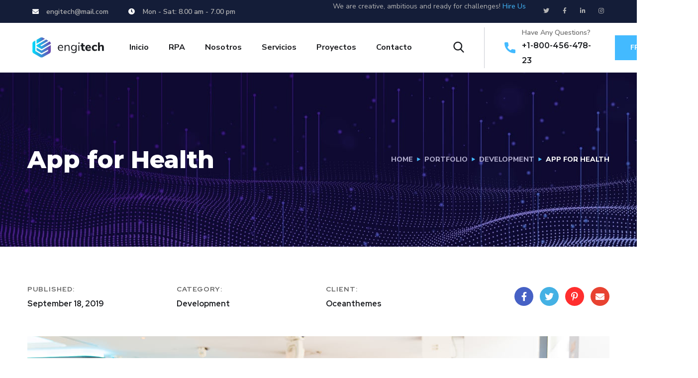

--- FILE ---
content_type: text/css
request_url: https://www.empresys.com/site/wp-content/uploads/elementor/css/post-1461.css?ver=1695875444
body_size: 550
content:
.elementor-1461 .elementor-element.elementor-element-fe7348f > .elementor-container > .elementor-column > .elementor-widget-wrap{align-content:center;align-items:center;}.elementor-1461 .elementor-element.elementor-element-fe7348f{padding:70px 0px 0px 0px;}.elementor-1461 .elementor-element.elementor-element-5eda9bc1 .elementor-heading-title{color:#636363;font-family:"Red Hat Display", Sans-serif;font-size:14px;font-weight:700;text-transform:uppercase;line-height:30px;letter-spacing:1px;}.elementor-1461 .elementor-element.elementor-element-1a9fbfeb .elementor-heading-title{font-family:"Red Hat Display", Sans-serif;font-weight:700;line-height:30px;}.elementor-1461 .elementor-element.elementor-element-2564db45 .elementor-heading-title{color:#636363;font-family:"Red Hat Display", Sans-serif;font-size:14px;font-weight:700;text-transform:uppercase;line-height:30px;letter-spacing:1px;}.elementor-1461 .elementor-element.elementor-element-2f989b02 .elementor-heading-title{font-family:"Red Hat Display", Sans-serif;font-weight:700;line-height:30px;}.elementor-1461 .elementor-element.elementor-element-22738e2f .elementor-heading-title{color:#636363;font-family:"Red Hat Display", Sans-serif;font-size:14px;font-weight:700;text-transform:uppercase;line-height:30px;letter-spacing:1px;}.elementor-1461 .elementor-element.elementor-element-5674621a .elementor-heading-title{font-family:"Red Hat Display", Sans-serif;font-weight:700;line-height:30px;}.elementor-1461 .elementor-element.elementor-element-7d94a69d .otf-social-share{text-align:right;}.elementor-1461 .elementor-element.elementor-element-7d94a69d .otf-social-share a:not(:last-child){margin-right:13px;}.elementor-1461 .elementor-element.elementor-element-4721b524{padding:50px 0px 0px 0px;}.elementor-1461 .elementor-element.elementor-element-51c3c70d{padding:40px 0px 0px 0px;}.elementor-1461 .elementor-element.elementor-element-3ac6cd83 > .elementor-widget-container{margin:0px 0px 28px 0px;}.elementor-1461 .elementor-element.elementor-element-3cdc3f83{padding:0px 0px 40px 0px;}.elementor-1461 .elementor-element.elementor-element-76474576{--e-image-carousel-slides-to-show:2;}.elementor-1461 .elementor-element.elementor-element-9e85b96 > .elementor-widget-container{margin:0px 0px 28px 0px;}@media(max-width:1024px){.elementor-1461 .elementor-element.elementor-element-1a9fbfeb > .elementor-widget-container{padding:0px 0px 20px 0px;}.elementor-1461 .elementor-element.elementor-element-2f989b02 > .elementor-widget-container{padding:0px 0px 20px 0px;}.elementor-1461 .elementor-element.elementor-element-7d94a69d .otf-social-share{text-align:left;}}@media(max-width:1024px) and (min-width:768px){.elementor-1461 .elementor-element.elementor-element-7397a2c1{width:50%;}.elementor-1461 .elementor-element.elementor-element-46b296ab{width:50%;}.elementor-1461 .elementor-element.elementor-element-75306ac{width:50%;}.elementor-1461 .elementor-element.elementor-element-662d533a{width:50%;}}@media(max-width:767px){.elementor-1461 .elementor-element.elementor-element-5eda9bc1 .elementor-heading-title{font-size:12px;}.elementor-1461 .elementor-element.elementor-element-1a9fbfeb > .elementor-widget-container{padding:0px 0px 20px 0px;}.elementor-1461 .elementor-element.elementor-element-2564db45 .elementor-heading-title{font-size:12px;}.elementor-1461 .elementor-element.elementor-element-2f989b02 > .elementor-widget-container{padding:0px 0px 20px 0px;}.elementor-1461 .elementor-element.elementor-element-22738e2f .elementor-heading-title{font-size:12px;}.elementor-1461 .elementor-element.elementor-element-5674621a > .elementor-widget-container{padding:0px 0px 20px 0px;}.elementor-1461 .elementor-element.elementor-element-3ac6cd83 .elementor-heading-title{font-size:26px;}.elementor-1461 .elementor-element.elementor-element-9e85b96 .elementor-heading-title{font-size:26px;}}

--- FILE ---
content_type: text/css
request_url: https://www.empresys.com/site/wp-content/uploads/elementor/css/post-2843.css?ver=1695583857
body_size: 1256
content:
.elementor-2843 .elementor-element.elementor-element-f515cb0 > .elementor-container > .elementor-column > .elementor-widget-wrap{align-content:center;align-items:center;}.elementor-2843 .elementor-element.elementor-element-f515cb0:not(.elementor-motion-effects-element-type-background), .elementor-2843 .elementor-element.elementor-element-f515cb0 > .elementor-motion-effects-container > .elementor-motion-effects-layer{background-color:#141D38;}.elementor-2843 .elementor-element.elementor-element-f515cb0{transition:background 0.3s, border 0.3s, border-radius 0.3s, box-shadow 0.3s;padding:0px 50px 0px 50px;}.elementor-2843 .elementor-element.elementor-element-f515cb0 > .elementor-background-overlay{transition:background 0.3s, border-radius 0.3s, opacity 0.3s;}.elementor-bc-flex-widget .elementor-2843 .elementor-element.elementor-element-2416e109.elementor-column .elementor-widget-wrap{align-items:center;}.elementor-2843 .elementor-element.elementor-element-2416e109.elementor-column.elementor-element[data-element_type="column"] > .elementor-widget-wrap.elementor-element-populated{align-content:center;align-items:center;}.elementor-2843 .elementor-element.elementor-element-2081dfd7 .elementor-icon-list-items:not(.elementor-inline-items) .elementor-icon-list-item:not(:last-child){padding-bottom:calc(40px/2);}.elementor-2843 .elementor-element.elementor-element-2081dfd7 .elementor-icon-list-items:not(.elementor-inline-items) .elementor-icon-list-item:not(:first-child){margin-top:calc(40px/2);}.elementor-2843 .elementor-element.elementor-element-2081dfd7 .elementor-icon-list-items.elementor-inline-items .elementor-icon-list-item{margin-right:calc(40px/2);margin-left:calc(40px/2);}.elementor-2843 .elementor-element.elementor-element-2081dfd7 .elementor-icon-list-items.elementor-inline-items{margin-right:calc(-40px/2);margin-left:calc(-40px/2);}body.rtl .elementor-2843 .elementor-element.elementor-element-2081dfd7 .elementor-icon-list-items.elementor-inline-items .elementor-icon-list-item:after{left:calc(-40px/2);}body:not(.rtl) .elementor-2843 .elementor-element.elementor-element-2081dfd7 .elementor-icon-list-items.elementor-inline-items .elementor-icon-list-item:after{right:calc(-40px/2);}.elementor-2843 .elementor-element.elementor-element-2081dfd7 .elementor-icon-list-icon i{color:#FFFFFF;transition:color 0.3s;}.elementor-2843 .elementor-element.elementor-element-2081dfd7 .elementor-icon-list-icon svg{fill:#FFFFFF;transition:fill 0.3s;}.elementor-2843 .elementor-element.elementor-element-2081dfd7{--e-icon-list-icon-size:13px;--e-icon-list-icon-align:left;--e-icon-list-icon-margin:0 calc(var(--e-icon-list-icon-size, 1em) * 0.25) 0 0;--icon-vertical-offset:0px;}.elementor-2843 .elementor-element.elementor-element-2081dfd7 .elementor-icon-list-icon{padding-right:7px;}.elementor-2843 .elementor-element.elementor-element-2081dfd7 .elementor-icon-list-item > .elementor-icon-list-text, .elementor-2843 .elementor-element.elementor-element-2081dfd7 .elementor-icon-list-item > a{font-family:"Nunito Sans", Sans-serif;font-size:14px;font-weight:600;line-height:41px;}.elementor-2843 .elementor-element.elementor-element-2081dfd7 .elementor-icon-list-text{color:#B5B5B5;transition:color 0.3s;}.elementor-2843 .elementor-element.elementor-element-2081dfd7 .elementor-icon-list-item:hover .elementor-icon-list-text{color:#FFFFFF;}.elementor-2843 .elementor-element.elementor-element-3346d93d.elementor-column > .elementor-widget-wrap{justify-content:flex-end;}.elementor-2843 .elementor-element.elementor-element-11e4f792{color:#B5B5B5;font-size:14px;font-weight:400;}.elementor-2843 .elementor-element.elementor-element-31437729{--grid-template-columns:repeat(4, auto);--icon-size:12px;--grid-column-gap:25px;}.elementor-2843 .elementor-element.elementor-element-31437729 .elementor-widget-container{text-align:left;}.elementor-2843 .elementor-element.elementor-element-31437729 .elementor-social-icon{background-color:#02010100;--icon-padding:0em;}.elementor-2843 .elementor-element.elementor-element-31437729 .elementor-social-icon i{color:#B5B5B5;}.elementor-2843 .elementor-element.elementor-element-31437729 .elementor-social-icon svg{fill:#B5B5B5;}.elementor-2843 .elementor-element.elementor-element-31437729 .elementor-social-icon:hover i{color:#FFFFFF;}.elementor-2843 .elementor-element.elementor-element-31437729 .elementor-social-icon:hover svg{fill:#FFFFFF;}.elementor-2843 .elementor-element.elementor-element-31437729 > .elementor-widget-container{margin:0px 0px 0px 35px;}.elementor-2843 .elementor-element.elementor-element-755e8132{border-style:solid;border-width:0px 0px 1px 0px;border-color:#141D3826;transition:background 0.3s, border 0.3s, border-radius 0.3s, box-shadow 0.3s;padding:0px 50px 0px 50px;}.elementor-2843 .elementor-element.elementor-element-755e8132 > .elementor-background-overlay{transition:background 0.3s, border-radius 0.3s, opacity 0.3s;}.elementor-bc-flex-widget .elementor-2843 .elementor-element.elementor-element-62c5fc44.elementor-column .elementor-widget-wrap{align-items:center;}.elementor-2843 .elementor-element.elementor-element-62c5fc44.elementor-column.elementor-element[data-element_type="column"] > .elementor-widget-wrap.elementor-element-populated{align-content:center;align-items:center;}.elementor-2843 .elementor-element.elementor-element-62c5fc44{min-width:175px;}.elementor-2843 .elementor-element.elementor-element-60d53692 .the-logo img{width:145px;}.elementor-2843 .elementor-element.elementor-element-1534b56a.elementor-column > .elementor-widget-wrap{justify-content:flex-end;}.elementor-2843 .elementor-element.elementor-element-1534b56a{min-width:100px;}.elementor-2843 .elementor-element.elementor-element-22d1ee74 .toggle-search i{color:#1b1d21;}.elementor-2843 .elementor-element.elementor-element-22d1ee74 > .elementor-widget-container{margin:0px 10px 0px 28px;}.elementor-bc-flex-widget .elementor-2843 .elementor-element.elementor-element-2d3490c6.elementor-column .elementor-widget-wrap{align-items:center;}.elementor-2843 .elementor-element.elementor-element-2d3490c6.elementor-column.elementor-element[data-element_type="column"] > .elementor-widget-wrap.elementor-element-populated{align-content:center;align-items:center;}.elementor-2843 .elementor-element.elementor-element-2d3490c6.elementor-column > .elementor-widget-wrap{justify-content:flex-end;}.elementor-2843 .elementor-element.elementor-element-2d3490c6{min-width:445px;}.elementor-2843 .elementor-element.elementor-element-1bd34bdf.elementor-view-stacked .elementor-icon{background-color:#43BAFF;}.elementor-2843 .elementor-element.elementor-element-1bd34bdf.elementor-view-framed .elementor-icon, .elementor-2843 .elementor-element.elementor-element-1bd34bdf.elementor-view-default .elementor-icon{fill:#43BAFF;color:#43BAFF;border-color:#43BAFF;}.elementor-2843 .elementor-element.elementor-element-1bd34bdf{--icon-box-icon-margin:13px;}.elementor-2843 .elementor-element.elementor-element-1bd34bdf .elementor-icon{font-size:22px;}.elementor-2843 .elementor-element.elementor-element-1bd34bdf .elementor-icon-box-title{margin-bottom:0px;color:#6D6D6D;}.elementor-2843 .elementor-element.elementor-element-1bd34bdf .elementor-icon-box-title, .elementor-2843 .elementor-element.elementor-element-1bd34bdf .elementor-icon-box-title a{font-family:"Nunito", Sans-serif;font-size:14px;font-weight:600;line-height:1.6em;}.elementor-2843 .elementor-element.elementor-element-1bd34bdf .elementor-icon-box-description{color:#1B1D21;font-family:"Montserrat", Sans-serif;font-size:16px;font-weight:600;}.elementor-2843 .elementor-element.elementor-element-1bd34bdf > .elementor-widget-container{padding:0px 0px 0px 40px;border-style:solid;border-width:0px 0px 0px 1px;border-color:#141D383B;}.elementor-2843 .elementor-element.elementor-element-11482d6c > .elementor-widget-container{margin:0px 0px 0px 40px;}@media(min-width:768px){.elementor-2843 .elementor-element.elementor-element-2416e109{width:39%;}.elementor-2843 .elementor-element.elementor-element-3346d93d{width:61%;}.elementor-2843 .elementor-element.elementor-element-62c5fc44{width:18.487%;}.elementor-2843 .elementor-element.elementor-element-224525d5{width:53.618%;}.elementor-2843 .elementor-element.elementor-element-1534b56a{width:6.316%;}.elementor-2843 .elementor-element.elementor-element-2d3490c6{width:21.579%;}}

--- FILE ---
content_type: text/css
request_url: https://www.empresys.com/site/wp-content/uploads/elementor/css/post-2854.css?ver=1695583494
body_size: 333
content:
.elementor-2854 .elementor-element.elementor-element-55212198:not(.elementor-motion-effects-element-type-background), .elementor-2854 .elementor-element.elementor-element-55212198 > .elementor-motion-effects-container > .elementor-motion-effects-layer{background-color:#FFFFFF;}.elementor-2854 .elementor-element.elementor-element-55212198{border-style:solid;border-width:0px 0px 1px 0px;border-color:#141D3826;transition:background 0.3s, border 0.3s, border-radius 0.3s, box-shadow 0.3s;}.elementor-2854 .elementor-element.elementor-element-55212198 > .elementor-background-overlay{transition:background 0.3s, border-radius 0.3s, opacity 0.3s;}.elementor-2854 .elementor-element.elementor-element-524c330e .the-logo img{width:145px;}.elementor-2854 .elementor-element.elementor-element-524c330e > .elementor-widget-container{padding:13px 0px 13px 0px;}.elementor-2854 .elementor-element.elementor-element-2df0dc0f.elementor-column > .elementor-widget-wrap{justify-content:flex-end;}.elementor-2854 .elementor-element.elementor-element-6b4d4c31 .toggle-search i{color:#1B1D21;}.elementor-2854 .elementor-element.elementor-element-6b4d4c31 > .elementor-widget-container{margin:0px 0px 0px 25px;}.elementor-2854 .elementor-element.elementor-element-38196644 > .elementor-widget-container{margin:0px 0px 0px 25px;}@media(max-width:767px){.elementor-2854 .elementor-element.elementor-element-4cdb5f0b{width:60%;}.elementor-2854 .elementor-element.elementor-element-2df0dc0f{width:40%;}}

--- FILE ---
content_type: application/javascript
request_url: https://www.empresys.com/site/wp-content/themes/engitech/js/elementor.js?ver=20180910
body_size: 6249
content:
( function( $ ) {
    'use strict';

    /* rtl check */
    function rtl_isotop(){
    if ($('body').hasClass("rtl")) {
        return false;
    } else {
        return true;
    }};

    function rtl_slick(){
    if ($('body').hasClass("rtl")) {
        return true;
    } else {
        return false;
    }};

    /* --------------------------------------------------
     * counter
     * --------------------------------------------------*/
    var icounter = function () {
        $('.icounter').each(function() {
            var pos_y   = $(this).offset().top - window.innerHeight;
            var $this   = $(this).find('span.num'),
                countTo = $this.attr('data-to'),
                during  = parseInt( $this.attr('data-time') ),
                topOfWindow = $(window).scrollTop();

            if ( pos_y < topOfWindow ) {    
                $({
                    countNum: $this.text()
                }).animate({
                    countNum: countTo
                },
                {
                    duration: during,
                    easing: 'swing',
                    step: function() {
                        $this.text(Math.floor(this.countNum));
                    },
                    complete: function() {
                        $this.text(this.countNum);
                    }
                });
            }
        });
    };

    var icounter2 = function () {
        $('.ot-counter2').each(function() {
            var pos_y   = $(this).offset().top - window.innerHeight;
            var $this   = $(this).find('span.num'),
                countTo = $this.attr('data-to'),
                during  = parseInt( $this.attr('data-time') ),
                topOfWindow = $(window).scrollTop();

            if ( pos_y < topOfWindow ) {    
                $({
                    countNum: $this.text()
                }).animate({
                    countNum: countTo
                },
                {
                    duration: during,
                    easing: 'swing',
                    step: function() {
                        $this.text(Math.floor(this.countNum));
                    },
                    complete: function() {
                        $this.text(this.countNum);
                    }
                });
            }
        });
    };

    var counter = function () {
        icounter();
        $(window).on('scroll', function() {
            icounter();
        });
    };

    var counter2 = function () {
        icounter2();
        $(window).on('scroll', function() {
            icounter2();
        });
    };

    /* --------------------------------------------------
	 * progress bar
	 * --------------------------------------------------*/
	function lineProgress() {
		$('.ot-progress').each(function() {
			var pos_y = $(this).offset().top;
			var value = $(this).find(".progress-bar").data('percent');
			var topOfWindow = $(window).scrollTop();
			if (pos_y < topOfWindow + 900) {
				$(this).find(".progress-bar").css({
					'width': value
				}, "slow");
			}
		});
	};

    function circleProgress() {
        $('.circle-progress').each(function() {
            var bar_color = $(this).data('color');
            var bar_hei   = $(this).data('height');
            var bar_size  = $(this).data('size');
            var pos_y = $(this).offset().top;
            var topOfWindow = $(window).scrollTop();
            if (pos_y < topOfWindow + 900) {
                $(this).find('.inner-bar').easyPieChart({
                    barColor: bar_color,
                    trackColor: false,
                    scaleColor: false,
                    lineCap: 'square',
                    lineWidth: bar_hei,
                    size: bar_size,
                    animate: 1000,
                    onStart: $.noop,
                    onStop: $.noop,
                    onStep: function(from, to, percent) {
                        $(this.el).find('.percent').text(Math.round(percent));
                    }
                });
            }
        });
    };

    function chartBar() {
        $('.ot-chart-bar:not([data-processed])').each(function() {
            var bar = $(this),
                chart = bar.find('.col-chart'),
                innerBar = bar.find('.inner-bar'),
                heightChart = bar.data('height'),
                progressEnd = bar.data('percent'),
                percentText = bar.find('.percent');
            var scrollTop = $(document).scrollTop() + $(window).height();

            if ( scrollTop > bar.offset().top +  bar.height() ) {
                bar.attr("data-processed", "true");
                chart.css({ "height": heightChart + "px", "animation" : "slide-up 1.5s ease-in-out"});
                innerBar.css({ "height": heightChart + "px"});

                if( progressEnd ){
                    for (var i = 0; i <= 50; i++) {
                        (function (count) {
                            setTimeout(function () {
                                var num = ((progressEnd / 50) * count) + Number.EPSILON;
                                percentText.html(Math.round(num * 100) / 100 + "%");
                            }, 30 * count);
                        })(i);
                    }
                }
                
            }
        });
    };
	
	var progressBar = function () {
		lineProgress();
		circleProgress();
		$(window).on('scroll', function() {
			lineProgress();
			circleProgress();
		});
	};

    var initChart = function () {
        chartBar();
        $(window).on('scroll', function() {
            chartBar();
        });
    };

    /* --------------------------------------------------
	* tabs
	* --------------------------------------------------*/
	var customTabs = function () {

		$('.ot-tabs').each(function() {
			$(this).find('.tabs-heading li').first().addClass('current');
			$(this).find('.tab-content').first().addClass('current');
		});

		$('.tabs-heading li').on( 'click', function(){
			var tab_id = $(this).attr('data-tab');
			$(this).siblings().removeClass('current');
			$(this).parents('.ot-tabs').find('.tab-content').removeClass('current');
			$(this).addClass('current');
			$("#"+tab_id).addClass('current');
		});
	};

	/* --------------------------------------------------
	* accordions
	* --------------------------------------------------*/
	var customAccordions = function () {
        $('.ot-accordions').each( function () {
            var allPanels = $(this).find('.acc-content');
    		$(this).find('.acc-toggle').on( 'click', function(){

                var $this = $(this),
                    $target = $this.next();

                if(!$target.hasClass('active')){
                    allPanels.removeClass('active').slideUp(300);
                    allPanels.parent().removeClass('current');
                    $target.addClass('active').slideDown(300);
                    $target.parent().addClass('current');
                }

                return false;
            });
            $(this).find('.acc-toggle[data-default=yes]').trigger('click');
        });
    };

    /* --------------------------------------------------
    * accordions with icon
    * --------------------------------------------------*/
    var accordionsWithIcon = function ($scope, $) {
        $scope.find('.ot-acc--with-icon').each( function () {
            var selector = $(this),
                content  = selector.find('.ot-acc-item__content'),
                trigger  = selector.find('.ot-acc-item__trigger');

            trigger.off("click");

            trigger.each(function(){
                if ($(this).data('default') == 'yes') {
                    $(this).next().addClass('active').slideDown(300);
                    $(this).parent().addClass('current');
                }
            });

            trigger.on('click', function(e){
                e.preventDefault();
                var $this = $(this);
                $this.next().toggleClass('active').slideToggle(300);
                $this.parent().toggleClass('current');
                content.not($this.next()).slideUp(300);
                trigger.not($this).parent().removeClass('current');
            });
        });
    };
    
    /* --------------------------------------------------
	* message box
	* --------------------------------------------------*/
	var messageBox = function(){
		$('.message-box > i').on( 'click', function() {
			$(this).parent().fadeOut();
		});
	};

    /* --------------------------------------------------
    * Image Carousel
    * --------------------------------------------------*/
    var imageCarousel = function () {
        $('.client-logos').each( function () {
            var $selector  = $(this),
                $center    = $selector.data('center') ? $selector.data('center') : false,
                $show      = $selector.data('show') ? $selector.data('show') : 3,
                $tshow     = $selector.data('show-tablet') ? $selector.data('show-tablet') : 2,
                $mshow     = $selector.data('show-mobile') ? $selector.data('show-mobile') : 1,
                $scro      = $selector.data('scroll') ? $selector.data('scroll') : 1,
                $tscro     = $selector.data('scroll-tablet') ? $selector.data('scroll-tablet') : 1,
                $mscro     = $selector.data('scroll-mobile') ? $selector.data('scroll-mobile') : 1,
                $gaps      = $selector.data('gaps') !== '' ? $selector.data('gaps') : 140,
                $tgaps     = $selector.data('gaps-tablet') !== '' ? $selector.data('gaps-tablet') : $gaps,
                $mgaps     = $selector.data('gaps-mobile') !== '' ? $selector.data('gaps-mobile') : $tgaps,
                $dots      = $selector.data('dots');
            $selector.not( '.slick-initialized' ).slick({
                slidesToShow: $show,
                slidesToScroll: $scro,
                arrows: false,
                dots: $dots,
                autoplay: false,
                autoplaySpeed: 7000,
                adaptiveHeight: true,
                centerMode: $center,
                centerPadding: '19%',
                rtl: rtl_slick(),
                responsive: [
                    {
                        breakpoint: 1024,
                        settings: {
                            slidesToShow: $tshow,
                            slidesToScroll: $tscro ,
                            dots: true
                        }
                    },
                    {
                        breakpoint: 767,
                        settings: {
                            slidesToShow: $mshow,
                            slidesToScroll: $mscro,
                            dots: true
                        }
                    }
                ]
            });
        });
    };

    /* --------------------------------------------------
    * domain list
    * --------------------------------------------------*/
    var domainList = function () {
        $('.domain-list').each( function () {
            var $selector  = $(this),
                $show      = $selector.data('show') ? $selector.data('show') : 3,
                $tshow     = $selector.data('show-tablet') ? $selector.data('show-tablet') : 2,
                $mshow     = $selector.data('show-mobile') ? $selector.data('show-mobile') : 1,
                $scro      = $selector.data('scroll') ? $selector.data('scroll') : 1,
                $tscro     = $selector.data('scroll-tablet') ? $selector.data('scroll-tablet') : 1,
                $mscro     = $selector.data('scroll-mobile') ? $selector.data('scroll-mobile') : 1,
                $gaps      = $selector.data('gaps') !== '' ? $selector.data('gaps') : 140,
                $tgaps     = $selector.data('gaps-tablet') !== '' ? $selector.data('gaps-tablet') : $gaps,
                $mgaps     = $selector.data('gaps-mobile') !== '' ? $selector.data('gaps-mobile') : $tgaps,
                $dots      = $selector.data('dots');
            $selector.not( '.slick-initialized' ).slick({
                slidesToShow: $show,
                slidesToScroll: $scro,
                arrows: false,
                dots: $dots,
                autoplay: false,
                autoplaySpeed: 7000,
                adaptiveHeight: true,
                rtl: rtl_slick(),
                responsive: [
                    {
                        breakpoint: 1024,
                        settings: {
                            slidesToShow: $tshow,
                            slidesToScroll: $tscro ,
                            dots: true
                        }
                    },
                    {
                        breakpoint: 767,
                        settings: {
                            slidesToShow: $mshow,
                            slidesToScroll: $mscro,
                            dots: true
                        }
                    }
                ]
            });
        });
    };

    /* --------------------------------------------------
    * testimonials
    * --------------------------------------------------*/
    var testimonialSlider = function () {
        $('.ot-testimonials-slider').each( function () {
            var $selector = $(this),
                $status   = $('.pagingInfo'),
                $show     = $selector.data('show'),
                $scro     = $selector.data('scroll'),
                $fade     = false,
                $arr      = $selector.data('arrow'),
                $dots     = $selector.data('dots'),
                $mshow    = $show;
            if (typeof $selector.data('fade') !== typeof undefined && $selector.data('fade') !== false) {
                $fade = $selector.data('fade');
            }
            if( $show > 3 ) { $mshow = $show - 1; }  
            $selector.on('init reInit afterChange', function (event, slick, currentSlide, nextSlide) {
                //currentSlide is undefined on init -- set it to 0 in this case (currentSlide is 0 based)
                var i = (currentSlide ? currentSlide : 0) + 1;
                $status.html('<span>0' + i + '</span> / 0' + slick.slideCount);
            }); 
            $selector.not( '.slick-initialized' ).slick({
                slidesToShow: $show,
                slidesToScroll: $scro,
                arrows: $arr,
                dots: $dots,
                autoplay: false,
                autoplaySpeed: 7000,
                adaptiveHeight: true,
                fade: $fade,
                rtl: rtl_slick(),
                prevArrow: '<button type="button" class="prev-nav"><i class="flaticon-back"></i></button>',
                nextArrow: '<button type="button" class="next-nav"><i class="flaticon-right-arrow-1"></i></button>',
                responsive: [
                    {
                        breakpoint: 1229,
                        settings: {
                            slidesToShow: $mshow,
                            slidesToScroll: 1,
                            arrows: false,
                            dots: true
                        }
                    },
                    {
                        breakpoint: 1024,
                        settings: {
                            slidesToShow: 2,
                            slidesToScroll: 1,
                            arrows: false,
                            dots: true
                        }
                    },
                    {
                        breakpoint: 767,
                        settings: {
                            slidesToShow: 1,
                            slidesToScroll: 1,
                            arrows: false,
                            dots: true
                        }
                    }
                ]
            });
        });
    };

    var testimonialSlider3 = function () {
        $('.ot-testimonials-slider-3').each( function () {
            var $selector = $(this),
                $status   = $('.pagingInfo'),
                $arr      = $selector.data('arrow');
            $selector.on('init reInit afterChange', function (event, slick, currentSlide, nextSlide) {
                var i = (currentSlide ? currentSlide : 0) + 1;
                $status.html('<span>0' + i + '</span> / 0' + slick.slideCount);
            }); 
            $selector.not( '.slick-initialized' ).slick({
                slidesToShow: 1,
                slidesToScroll: 1,
                arrows: $arr,
                dots: false,
                autoplay: true,
                autoplaySpeed: 7000,
                adaptiveHeight: true,
                rtl: rtl_slick(),
                prevArrow: '<button type="button" class="prev-nav"><i class="flaticon-back"></i></button>',
                nextArrow: '<button type="button" class="next-nav"><i class="flaticon-right-arrow-1"></i></button>',
            });
        });
    };
    /* --------------------------------------------------
    * Testimonial slider 5
    * --------------------------------------------------*/
    var testimonialSlider5 = function ( $scope , $ ) {
        $scope.find('.ot-testimonials-slider').each( function () {
            var $selector = $(this),
                $show   = $selector.data('show'),
                $scroll = $selector.data('scroll'),
                $arr    = $selector.data('arrow'),
                $dots   = $selector.data('dots'),
                $auto      = $selector.data('autoplay'),
                $auspeed   = $selector.data('autoplaySpeed'),
                $mshow  = $show,
                $marr   = $arr,
                $mdots  = $dots,
                $nav      = $selector.parents('.ot-testimonials-5').find('.testi-slider-nav-1'),
                $nav2     = $selector.parents('.ot-testimonials-5').find('.testi-slider-nav-2');
                if( $nav.length > 0 ){ var customArrows = $nav; } else { var customArrows = $nav2; }
                if( $show == 4 ){ $mshow = $show - 1; }
            $selector.not( '.slick-initialized' ).slick({
                rtl: rtl_slick(),
                slidesToShow: $show,
                slidesToScroll: $scroll,
                arrows: $arr,
                dots: $dots,
                autoplay: $auto,
                autoplaySpeed: $auspeed,
                adaptiveHeight: true,
                appendArrows: customArrows, 
                prevArrow: '<button type="button" class="prev-nav flex-middle"><svg width="18" height="20" viewBox="0 0 18 20" xmlns="http://www.w3.org/2000/svg"><path d="M0.666671 10.1332L17.6667 0.318263L17.6667 19.9482L0.666671 10.1332Z" fill="url(#paint0_linear_74_30)"/><defs><linearGradient id="paint0_linear_74_30" x1="4.01887" y1="6.86588" x2="19.228" y2="17.5427" gradientUnits="userSpaceOnUse"><stop stop-color="#0FD2ED"/><stop offset="1" stop-color="#008DF3"/></linearGradient></defs></svg></button>',
                nextArrow: '<button type="button" class="next-nav flex-middle"><svg width="18" height="20" viewBox="0 0 18 20" xmlns="http://www.w3.org/2000/svg"><path d="M0.666671 10.1332L17.6667 0.318263L17.6667 19.9482L0.666671 10.1332Z" fill="url(#paint0_linear_74_30)"/><defs><linearGradient id="paint0_linear_74_30" x1="4.01887" y1="6.86588" x2="19.228" y2="17.5427" gradientUnits="userSpaceOnUse"><stop stop-color="#0FD2ED"/><stop offset="1" stop-color="#008DF3"/></linearGradient></defs></svg></button>',
                responsive: [
                    {
                        breakpoint: 1199,
                        settings: {
                            slidesToShow: $mshow,
                            slidesToScroll: 1,
                            infinite: true,
                        }
                    },
                    {
                        breakpoint: 991,
                        settings: {
                            slidesToShow: 2,
                            slidesToScroll: 1,
                            infinite: true,
                        }
                    },
                    {
                        breakpoint: 600,
                        settings: {
                            slidesToShow: 1,
                            slidesToScroll: 1,
                        }
                    }
                ]
            });
        });
    };
    var testimonialSlider6 = function ($scope, $) {
        $scope.find('.ot-testimonial-slider.ot-testimonial-s1').each( function () {
            var selector     = $(this),
                sliderSettings = selector.data('slider_options');
            selector.not( '.slick-initialized' ).slick({
                slidesToShow: parseInt(sliderSettings.slides_show_desktop),
                slidesToScroll: 1,
                rtl: rtl_slick(),
                autoplay: 'yes' === sliderSettings.autoplay,
                infinite: 'yes' === sliderSettings.loop,
                dots: sliderSettings.dots,
                arrows: sliderSettings.arrows,
                prevArrow: '<button type="button" class="prev-nav"><i class="flaticon-back"></i></button>',
                nextArrow: '<button type="button" class="next-nav"><i class="flaticon-right-arrow-1"></i></button>',
                responsive: [
                    {
                        breakpoint: 1025,
                        settings: {
                            slidesToShow: parseInt(sliderSettings.slides_show_tablet),
                        }
                    },
                    {
                        breakpoint: 768,
                        settings: {
                            slidesToShow: parseInt(sliderSettings.slides_show_mobile),
                        }
                    }
                ]
            });
        });
    };

    /* --------------------------------------------------
    * industries
    * --------------------------------------------------*/
    var industriesSlider = function ( $scope , $ ) {
        $scope.find('.ot-industries-slider').each( function () {
            var $selector = $(this),
                $center   = $selector.data('center'),
                $show     = $selector.data('show'),
                $scro     = $selector.data('scroll'),
                $arr      = $selector.data('arrow'),
                $dots     = $selector.data('dots');
            $selector.not( '.slick-initialized' ).slick({
                slidesToShow: $show,
                slidesToScroll: $scro,
                arrows: $arr,
                dots: $dots,
                centerMode: $center,
                centerPadding: '19%',
                autoplay: true,
                autoplaySpeed: 7000,
                adaptiveHeight: true,
                rtl: rtl_slick(),
                prevArrow: '<button type="button" class="prev-nav"><i class="flaticon-back"></i></button>',
                nextArrow: '<button type="button" class="next-nav"><i class="flaticon-right-arrow-1"></i></button>',
                responsive: [
                    {
                        breakpoint: 1400,
                        settings: {
                            slidesToShow: 3,
                            slidesToScroll: 1,
                            centerMode: false,
                            infinite: true,
                        }
                    },
                    {
                        breakpoint: 1199,
                        settings: {
                            slidesToShow: 2,
                            slidesToScroll: 1,
                            centerMode: false,
                            infinite: true,
                        }
                    },
                    {
                        breakpoint: 850,
                        settings: {
                            slidesToShow: 1,
                            slidesToScroll: 1,
                            centerMode: false,
                            arrows: false,
                            infinite: true,
                        }
                    }
                ]
            });
        });
    };

    /* --------------------------------------------------
	* projects filter isotope
	* --------------------------------------------------*/
    var projectsFilter = function ( $scope , $ ) {
    	$scope.find('.projects-grid').each( function(){
	        var $container = $(this); 
            $container.imagesLoaded(function(){
    	        $container.isotope({ 
    	            itemSelector : '.project-item', 
                    animationEngine : 'css',
                    isOriginLeft: rtl_isotop(),
                });
	        });

	        var $optionSets = $('.project_filters'),
	            $optionLinks = $optionSets.find('a');

	        $optionLinks.on('click', function(){
	            var $this = $(this);

	            if ( $this.hasClass('selected') ) {
	                return false;
	            }
	            var $optionSet = $this.parents('.project_filters');
	                $optionSets.find('.selected').removeClass('selected');
	                $this.addClass('selected');

	            var selector = $(this).attr('data-filter');
	                $container.isotope({ 
	                	filter: selector 
	                });
	            return false;
	        });
	    });
    };

    /* --------------------------------------------------
	* project carousel
	* --------------------------------------------------*/
    var portfolioSlider = function ( $scope , $ ) {
        $scope.find('.project-slider').each( function(){
            var $selector = $(this),
                $center = $selector.data('center'),
                $show   = $selector.data('show'),
                $scroll = $selector.data('scroll'),
                $arr    = $selector.data('arrow'),
                $dots   = $selector.data('dots'),
                $mshow  = $show,
                $marr   = $arr,
                $mdots  = $dots;
                if( $show == 3 ){ $mshow = $show - 1; }
                if( $(this).hasClass('arrow-s2') ){ $marr = false; $mdots = true; }
            $selector.not( '.slick-initialized' ).slick({
                slidesToShow: $show,
                slidesToScroll: 2,
                arrows: $arr,
                dots: $dots,
                centerMode: $center,
                centerPadding: '19%',
                autoplay: true,
                autoplaySpeed: 6000,
                adaptiveHeight: true,
                rtl: rtl_slick(),
                prevArrow: '<button type="button" class="prev-nav"><i class="flaticon-back"></i></button>',
                nextArrow: '<button type="button" class="next-nav"><i class="flaticon-right-arrow-1"></i></button>',
                responsive: [
                    {
                        breakpoint: 1199,
                        settings: {
                            slidesToShow: $mshow,
                            slidesToScroll: 1,
                            infinite: true,
                            centerPadding: '30px',
                            arrows: $arr,
                            dots: $dots
                        }
                    },
                    {
                        breakpoint: 1024,
                        settings: {
                            slidesToShow: 2,
                            slidesToScroll: 1,
                            infinite: true,
                            centerPadding: '30px',
                            arrows: $marr,
                            dots: $mdots
                        }
                    },
                    {
                        breakpoint: 767,
                        settings: {
                            slidesToShow: 1,
                            slidesToScroll: 1,
                            centerPadding: '15px',
                            arrows: false,
                            dots: true
                        }
                    }
                ]
            });
        } );
    };

    /* --------------------------------------------------
    * blog carousel
    * --------------------------------------------------*/
    var blogSlider = function ( $scope , $ ) {
        $scope.find('.post-carousel').each( function(){
            var $selector = $(this),
                $show   = $selector.data('show'),
                $scroll = $selector.data('scroll'),
                $arr    = $selector.data('arrow'),
                $dots   = $selector.data('dots');
                $selector.not( '.slick-initialized' ).slick({
                slidesToShow: $show,
                slidesToScroll: $scroll,
                arrows: $arr,
                dots: $dots,
                autoplay: true,
                autoplaySpeed: 6000,
                adaptiveHeight: true,
                rtl: rtl_slick(),
                prevArrow: '<button type="button" class="prev-nav"><i class="flaticon-back"></i></button>',
                nextArrow: '<button type="button" class="next-nav"><i class="flaticon-right-arrow-1"></i></button>',
                responsive: [
                    {
                        breakpoint: 1199,
                        settings: {
                            slidesToShow: 2,
                            slidesToScroll: 1,
                            infinite: true,
                            dots: $dots
                        }
                    },
                    {
                        breakpoint: 767,
                        settings: {
                            slidesToShow: 1,
                            slidesToScroll: 1,
                            arrows: false,
                            dots: true
                        }
                    }
                ]
            });
        } );
    };

    /* --------------------------------------------------
    * team carousel
    * --------------------------------------------------*/
    var teamSlider = function ( $scope , $ ) {
        $scope.find('.ot-team-slider').each( function(){
            var $selector = $(this),
                $show       = $selector.data('show'),
                $scroll     = $selector.data('scroll'),
                $dots       = $selector.data('dots'),
                $arr        = $selector.data('arrow'),
                $pos_arr    = $selector.data('arrow-pos'),
                $custom_prev = $scope.find('.custom-nav-top > .ot-prev'),
                $custom_next = $scope.find('.custom-nav-top > .ot-next');
                if( $pos_arr == 'top' ) { $arr = false; }
                $selector.not( '.slick-initialized' ).slick({
                    slidesToShow: $show,
                    slidesToScroll: $scroll,
                    arrows: $arr,
                    dots: $dots,
                    autoplay: true,
                    autoplaySpeed: 6000,
                    adaptiveHeight: true,
                    rtl: rtl_slick(),
                    prevArrow: '<button type="button" class="prev-nav"><i class="flaticon-back"></i></button>',
                    nextArrow: '<button type="button" class="next-nav"><i class="flaticon-right-arrow-1"></i></button>',
                    responsive: [
                        {
                            breakpoint: 1170,
                            settings: {
                                slidesToShow: 3,
                                slidesToScroll: 1,
                                infinite: true,
                                dots: $dots
                            }
                        },
                        {
                            breakpoint: 767,
                            settings: {
                                slidesToShow: 2,
                                slidesToScroll: 1,
                                arrows: false,
                                dots: true
                            }
                        },
                        {
                            breakpoint: 400,
                            settings: {
                                slidesToShow: 1,
                                slidesToScroll: 1,
                                arrows: false,
                                dots: true
                            }
                        }
                    ]
                });
                if( $pos_arr == 'top' ) {
                    // Custom carousel nav
                    $custom_prev.click(function(){ 
                        $(this).parents().find('.ot-team-slider').slick('slickPrev');
                    } );
                    
                    $custom_next.click(function(e){
                        e.preventDefault(); 
                        $(this).parents().find('.ot-team-slider').slick('slickNext');
                    } );
                }
        } );
    };

    /* --------------------------------------------------
    * Roadmap carousel
    * --------------------------------------------------*/
    var roadmapSlider = function ( $scope , $ ) {
        $scope.find('.roadmap-carousel').each( function(){
            var $selector = $(this),
                $show   = $selector.data('show'),
                $scroll = $selector.data('scroll'),
                $arr    = $selector.data('arrow'),
                $dots   = $selector.data('dots');
                $selector.not( '.slick-initialized' ).slick({
                slidesToShow: $show,
                slidesToScroll: $scroll,
                arrows: $arr,
                dots: $dots,
                autoplay: false,
                autoplaySpeed: 6000,
                adaptiveHeight: true,
                rtl: rtl_slick(),
                prevArrow: '<button type="button" class="prev-nav"><i class="flaticon-back"></i></button>',
                nextArrow: '<button type="button" class="next-nav"><i class="flaticon-right-arrow-1"></i></button>',
                responsive: [
                    {
                        breakpoint: 1199,
                        settings: {
                            slidesToShow: 2,
                            slidesToScroll: 1,
                            infinite: true,
                            dots: $dots
                        }
                    },
                    {
                        breakpoint: 767,
                        settings: {
                            slidesToShow: 1,
                            slidesToScroll: 1,
                            arrows: false,
                            dots: true
                        }
                    }
                ]
            });
        } );
    };

    /* --------------------------------------------------
    * post grid
    * --------------------------------------------------*/
    var postGrid = function ( $scope , $ ) {
        $scope.find('.pgrid').each( function(){
            var $posts = $(this); 
            $posts.imagesLoaded(function(){
                $posts.isotope({ 
                    itemSelector : '.pgrid-box', 
                    animationEngine : 'css',
                    isOriginLeft: rtl_isotop()
                });
            });
        });
    };

    /* --------------------------------------------------
    * coming soon
    * --------------------------------------------------*/
    var countDown = function(){
        $('.ot-countdown').each( function() {
            var date   = $(this).data('date'),
                zone   = $(this).data('zone'),
                day    = $(this).data('day'),
                days   = $(this).data('days'),
                hour   = $(this).data('hour'),
                hours  = $(this).data('hours'),
                min    = $(this).data('min'),
                mins   = $(this).data('mins'),
                second = $(this).data('second'),
                seconds = $(this).data('seconds');
            $(this).countdown({
                date: date,
                offset: zone,
                day: day,
                days: days,
                hour: hour,
                hours: hours,
                minute: min,
                minutes: mins,
                second: second,
                seconds: seconds
            }, function () {
                alert('Done!');
            });
        });
    };

    /* ========================================== 
    search widget
    ========================================== */
    var searchButton = function(){
        $('.octf-search .toggle_search').on("click", function(){
            $(this).toggleClass( "active" );
            $('.h-search-form-field').toggleClass('show');
            if ($(this).find('i').hasClass( "flaticon-search" )) {
                $('.toggle_search > i').removeClass( "flaticon-search" ).addClass("flaticon-close");
            }else{
                $('.toggle_search > i').removeClass( "flaticon-close" ).addClass("flaticon-search");
            }
            $('.h-search-form-inner > form > input.search-field').focus();
        });
    }

    // var otMarquee = function(){
    //     const root = document.documentElement;
    //     const marqueeWrap = document.querySelector("div.ot-industries-marquee");
    //     const marqueeContent = document.querySelector("ul.industries-marquee-content");
    //     const marqueeElementsDisplayed = parseInt(marqueeWrap.dataset.display);

    //     root.style.setProperty("--marquee-elements-displayed", marqueeElementsDisplayed);
    //     root.style.setProperty("--marquee-elements", marqueeContent.children.length);

    //     for(let i=0; i<marqueeElementsDisplayed; i++) {
    //         marqueeContent.appendChild(marqueeContent.children[i].cloneNode(true));
    //     }
    // }
    var otMarquee = function($scope, $){
        $scope.find('.ot-industries-marquee').each(function() {
            var selector = $(this),
                marqueeContent = selector.find('.industries-marquee-content'),
                marqueeItem = marqueeContent.find('li'),
                marqueeItemLength = marqueeItem.length,
                marqueeElementsDisplayed = selector.data('display');
            marqueeContent.css('animation-duration', 'calc(' + marqueeItemLength + ' * 3s)');
            marqueeItem.css('width', 'calc(100% / ' + marqueeElementsDisplayed + ')');

            for(var i=0; i<marqueeElementsDisplayed; i++) {
                $(marqueeItem.get(i)).clone().appendTo(marqueeContent);
            }
        });
    }

    /**
     * Elementor JS Hooks
     */
    $(window).on("elementor/frontend/init", function () {

        /*counter*/
        elementorFrontend.hooks.addAction(
            "frontend/element_ready/itext-marquee.default",
            otMarquee
        );
        elementorFrontend.hooks.addAction(
            "frontend/element_ready/iimage-marquee.default",
            otMarquee
        );
        
        elementorFrontend.hooks.addAction(
            "frontend/element_ready/icounter.default",
            counter
        );

        elementorFrontend.hooks.addAction(
            "frontend/element_ready/icounter2.default",
            counter2
        );

        elementorFrontend.hooks.addAction(
            "frontend/element_ready/icounter3.default",
            counter
        );

        /*progress bar*/
        elementorFrontend.hooks.addAction(
            "frontend/element_ready/iprogress.default",
            progressBar
        );

        /*chart bar*/
        elementorFrontend.hooks.addAction(
            "frontend/element_ready/ichart.default",
            initChart
        );

        /*custom tabs*/
        elementorFrontend.hooks.addAction(
            "frontend/element_ready/itabs.default",
            customTabs
        );

        /*custom accordions*/
        elementorFrontend.hooks.addAction(
            "frontend/element_ready/iaccordions.default",
            customAccordions
        );

        /*Custom accordions with icon*/
        elementorFrontend.hooks.addAction(
            "frontend/element_ready/ot-accordions-with-icon.default",
            accordionsWithIcon
        );

        /*message box*/
        elementorFrontend.hooks.addAction(
            "frontend/element_ready/imessagebox.default",
            messageBox
        );

        /*image carousel*/
        elementorFrontend.hooks.addAction(
            "frontend/element_ready/iimagecarousel.default",
            imageCarousel
        );

        /*image slider*/
        elementorFrontend.hooks.addAction(
            "frontend/element_ready/ot-image-slider.default",
            imageCarousel
        );

        /*Domain carousel*/
        elementorFrontend.hooks.addAction(
            "frontend/element_ready/idomaincarousel.default",
            domainList
        );

        /*testimonials*/
        elementorFrontend.hooks.addAction(
            "frontend/element_ready/itestimonials.default",
            testimonialSlider
        );

        /*testimonials 2*/
        elementorFrontend.hooks.addAction(
            "frontend/element_ready/itestimonials2.default",
            testimonialSlider
        );

        /*testimonials 3*/
        elementorFrontend.hooks.addAction(
            "frontend/element_ready/itestimonials3.default",
            testimonialSlider3
        );

        /*testimonials 4*/
        elementorFrontend.hooks.addAction(
            "frontend/element_ready/itestimonials4.default",
            testimonialSlider
        );

        /*testimonials 5*/
        elementorFrontend.hooks.addAction(
            "frontend/element_ready/itestimonials5.default",
            testimonialSlider5
        );

        /*testimonials 6*/
        elementorFrontend.hooks.addAction(
            "frontend/element_ready/itestimonials6.default",
            testimonialSlider6
        );

        /*industries*/
        elementorFrontend.hooks.addAction(
            "frontend/element_ready/iindustries.default",
            industriesSlider
        );

        /*projects filter isotope*/
        elementorFrontend.hooks.addAction(
            "frontend/element_ready/ipfilter.default",
            projectsFilter
        );

        /*projects carousel*/
        elementorFrontend.hooks.addAction(
            "frontend/element_ready/irprojects.default",
            portfolioSlider
        );
        /*projects carousel 2*/
        elementorFrontend.hooks.addAction(
            "frontend/element_ready/irprojects2.default",
            portfolioSlider
        );

        /*blog carousel*/
        elementorFrontend.hooks.addAction(
            "frontend/element_ready/ipost_carousel.default",
            blogSlider
        );
        
        /*blog carousel 2*/
        elementorFrontend.hooks.addAction(
            "frontend/element_ready/ipost_carousel2.default",
            blogSlider
        );

        /*team carousel*/
        elementorFrontend.hooks.addAction(
            "frontend/element_ready/imembercarousel.default",
            teamSlider
        );

        /*post grid*/
        elementorFrontend.hooks.addAction(
            "frontend/element_ready/ipost_grid.default",
            postGrid
        );

        /*countdown*/
        elementorFrontend.hooks.addAction(
            "frontend/element_ready/icountdown.default",
            countDown
        );

        /*search widget*/
        elementorFrontend.hooks.addAction(
            "frontend/element_ready/isearch.default",
            searchButton
        );
        
        /*roadmap carousel*/
        elementorFrontend.hooks.addAction(
            "frontend/element_ready/iroadmap-slider.default",
            roadmapSlider
        );

    });

} )( jQuery );